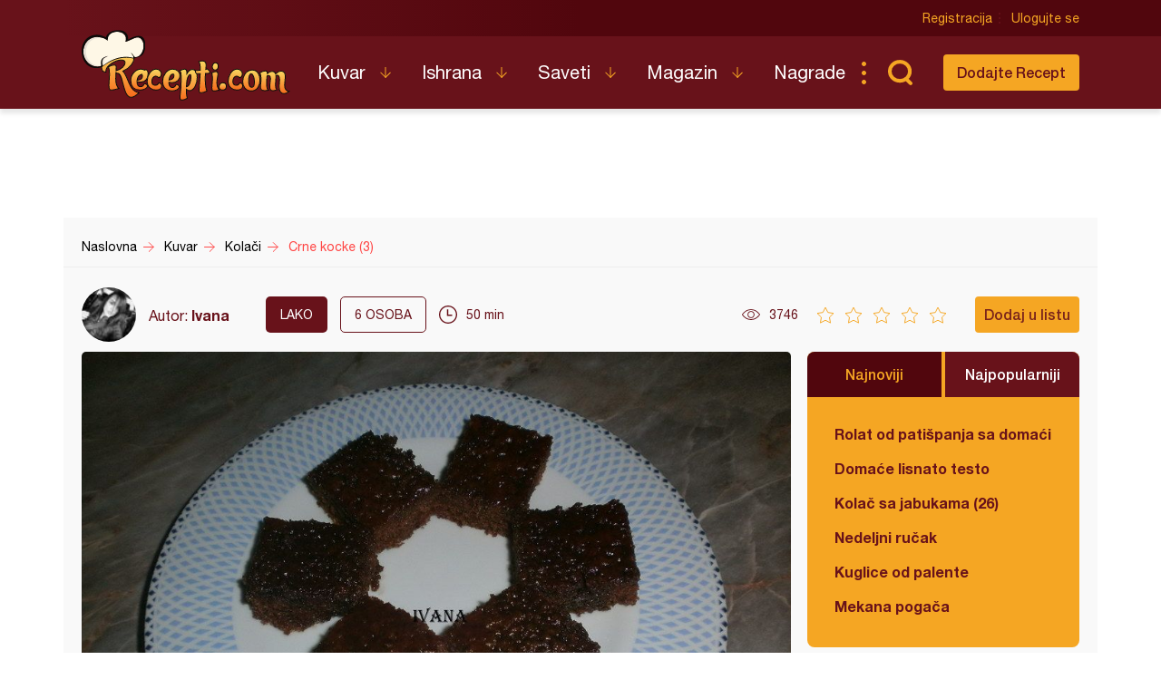

--- FILE ---
content_type: text/html; charset=utf-8
request_url: https://www.google.com/recaptcha/api2/aframe
body_size: 268
content:
<!DOCTYPE HTML><html><head><meta http-equiv="content-type" content="text/html; charset=UTF-8"></head><body><script nonce="UiPqZUtV4MLhV1hSkaTKOQ">/** Anti-fraud and anti-abuse applications only. See google.com/recaptcha */ try{var clients={'sodar':'https://pagead2.googlesyndication.com/pagead/sodar?'};window.addEventListener("message",function(a){try{if(a.source===window.parent){var b=JSON.parse(a.data);var c=clients[b['id']];if(c){var d=document.createElement('img');d.src=c+b['params']+'&rc='+(localStorage.getItem("rc::a")?sessionStorage.getItem("rc::b"):"");window.document.body.appendChild(d);sessionStorage.setItem("rc::e",parseInt(sessionStorage.getItem("rc::e")||0)+1);localStorage.setItem("rc::h",'1769081362195');}}}catch(b){}});window.parent.postMessage("_grecaptcha_ready", "*");}catch(b){}</script></body></html>